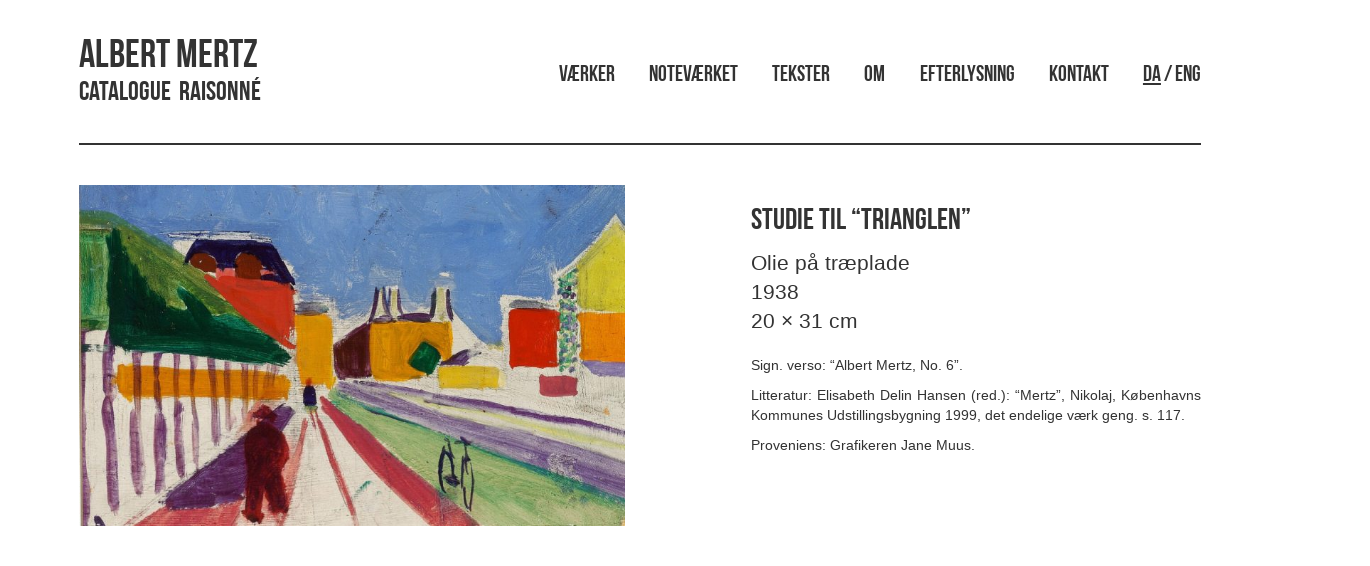

--- FILE ---
content_type: text/html; charset=UTF-8
request_url: https://www.albertmertz.dk/studie-til-trianglen/
body_size: 8149
content:
<!doctype html>
<html lang="da-DK" class="no-js">
	<head>
		<meta charset="UTF-8">
		<title>  Studie til “Trianglen” : Albert Mertz</title>

		<link href="//www.google-analytics.com" rel="dns-prefetch">
        <link href="https://www.albertmertz.dk/wp-content/themes/mertz/img/icons/favicon.jpg" rel="shortcut icon">
        <link href="https://www.albertmertz.dk/wp-content/themes/mertz/img/icons/logo.jpg" rel="apple-touch-icon-precomposed">

		<meta http-equiv="X-UA-Compatible" content="IE=edge,chrome=1">
		<meta name="viewport" content="width=device-width, initial-scale=1.0">
		<meta name="description" content="Catalogue &nbsp;Raisonné">
        
        <!-- Latest compiled and minified CSS -->
        <link rel="stylesheet" href="https://maxcdn.bootstrapcdn.com/bootstrap/3.3.7/css/bootstrap.min.css" integrity="sha384-BVYiiSIFeK1dGmJRAkycuHAHRg32OmUcww7on3RYdg4Va+PmSTsz/K68vbdEjh4u" crossorigin="anonymous">
        		<meta name='robots' content='max-image-preview:large' />
<link rel='dns-prefetch' href='//s.w.org' />
<script type="text/javascript">
window._wpemojiSettings = {"baseUrl":"https:\/\/s.w.org\/images\/core\/emoji\/14.0.0\/72x72\/","ext":".png","svgUrl":"https:\/\/s.w.org\/images\/core\/emoji\/14.0.0\/svg\/","svgExt":".svg","source":{"concatemoji":"https:\/\/www.albertmertz.dk\/wp-includes\/js\/wp-emoji-release.min.js?ver=6.0.11"}};
/*! This file is auto-generated */
!function(e,a,t){var n,r,o,i=a.createElement("canvas"),p=i.getContext&&i.getContext("2d");function s(e,t){var a=String.fromCharCode,e=(p.clearRect(0,0,i.width,i.height),p.fillText(a.apply(this,e),0,0),i.toDataURL());return p.clearRect(0,0,i.width,i.height),p.fillText(a.apply(this,t),0,0),e===i.toDataURL()}function c(e){var t=a.createElement("script");t.src=e,t.defer=t.type="text/javascript",a.getElementsByTagName("head")[0].appendChild(t)}for(o=Array("flag","emoji"),t.supports={everything:!0,everythingExceptFlag:!0},r=0;r<o.length;r++)t.supports[o[r]]=function(e){if(!p||!p.fillText)return!1;switch(p.textBaseline="top",p.font="600 32px Arial",e){case"flag":return s([127987,65039,8205,9895,65039],[127987,65039,8203,9895,65039])?!1:!s([55356,56826,55356,56819],[55356,56826,8203,55356,56819])&&!s([55356,57332,56128,56423,56128,56418,56128,56421,56128,56430,56128,56423,56128,56447],[55356,57332,8203,56128,56423,8203,56128,56418,8203,56128,56421,8203,56128,56430,8203,56128,56423,8203,56128,56447]);case"emoji":return!s([129777,127995,8205,129778,127999],[129777,127995,8203,129778,127999])}return!1}(o[r]),t.supports.everything=t.supports.everything&&t.supports[o[r]],"flag"!==o[r]&&(t.supports.everythingExceptFlag=t.supports.everythingExceptFlag&&t.supports[o[r]]);t.supports.everythingExceptFlag=t.supports.everythingExceptFlag&&!t.supports.flag,t.DOMReady=!1,t.readyCallback=function(){t.DOMReady=!0},t.supports.everything||(n=function(){t.readyCallback()},a.addEventListener?(a.addEventListener("DOMContentLoaded",n,!1),e.addEventListener("load",n,!1)):(e.attachEvent("onload",n),a.attachEvent("onreadystatechange",function(){"complete"===a.readyState&&t.readyCallback()})),(e=t.source||{}).concatemoji?c(e.concatemoji):e.wpemoji&&e.twemoji&&(c(e.twemoji),c(e.wpemoji)))}(window,document,window._wpemojiSettings);
</script>
<style type="text/css">
img.wp-smiley,
img.emoji {
	display: inline !important;
	border: none !important;
	box-shadow: none !important;
	height: 1em !important;
	width: 1em !important;
	margin: 0 0.07em !important;
	vertical-align: -0.1em !important;
	background: none !important;
	padding: 0 !important;
}
</style>
	<link rel='stylesheet' id='wp-block-library-css'  href='https://www.albertmertz.dk/wp-includes/css/dist/block-library/style.min.css?ver=6.0.11' media='all' />
<style id='global-styles-inline-css' type='text/css'>
body{--wp--preset--color--black: #000000;--wp--preset--color--cyan-bluish-gray: #abb8c3;--wp--preset--color--white: #ffffff;--wp--preset--color--pale-pink: #f78da7;--wp--preset--color--vivid-red: #cf2e2e;--wp--preset--color--luminous-vivid-orange: #ff6900;--wp--preset--color--luminous-vivid-amber: #fcb900;--wp--preset--color--light-green-cyan: #7bdcb5;--wp--preset--color--vivid-green-cyan: #00d084;--wp--preset--color--pale-cyan-blue: #8ed1fc;--wp--preset--color--vivid-cyan-blue: #0693e3;--wp--preset--color--vivid-purple: #9b51e0;--wp--preset--gradient--vivid-cyan-blue-to-vivid-purple: linear-gradient(135deg,rgba(6,147,227,1) 0%,rgb(155,81,224) 100%);--wp--preset--gradient--light-green-cyan-to-vivid-green-cyan: linear-gradient(135deg,rgb(122,220,180) 0%,rgb(0,208,130) 100%);--wp--preset--gradient--luminous-vivid-amber-to-luminous-vivid-orange: linear-gradient(135deg,rgba(252,185,0,1) 0%,rgba(255,105,0,1) 100%);--wp--preset--gradient--luminous-vivid-orange-to-vivid-red: linear-gradient(135deg,rgba(255,105,0,1) 0%,rgb(207,46,46) 100%);--wp--preset--gradient--very-light-gray-to-cyan-bluish-gray: linear-gradient(135deg,rgb(238,238,238) 0%,rgb(169,184,195) 100%);--wp--preset--gradient--cool-to-warm-spectrum: linear-gradient(135deg,rgb(74,234,220) 0%,rgb(151,120,209) 20%,rgb(207,42,186) 40%,rgb(238,44,130) 60%,rgb(251,105,98) 80%,rgb(254,248,76) 100%);--wp--preset--gradient--blush-light-purple: linear-gradient(135deg,rgb(255,206,236) 0%,rgb(152,150,240) 100%);--wp--preset--gradient--blush-bordeaux: linear-gradient(135deg,rgb(254,205,165) 0%,rgb(254,45,45) 50%,rgb(107,0,62) 100%);--wp--preset--gradient--luminous-dusk: linear-gradient(135deg,rgb(255,203,112) 0%,rgb(199,81,192) 50%,rgb(65,88,208) 100%);--wp--preset--gradient--pale-ocean: linear-gradient(135deg,rgb(255,245,203) 0%,rgb(182,227,212) 50%,rgb(51,167,181) 100%);--wp--preset--gradient--electric-grass: linear-gradient(135deg,rgb(202,248,128) 0%,rgb(113,206,126) 100%);--wp--preset--gradient--midnight: linear-gradient(135deg,rgb(2,3,129) 0%,rgb(40,116,252) 100%);--wp--preset--duotone--dark-grayscale: url('#wp-duotone-dark-grayscale');--wp--preset--duotone--grayscale: url('#wp-duotone-grayscale');--wp--preset--duotone--purple-yellow: url('#wp-duotone-purple-yellow');--wp--preset--duotone--blue-red: url('#wp-duotone-blue-red');--wp--preset--duotone--midnight: url('#wp-duotone-midnight');--wp--preset--duotone--magenta-yellow: url('#wp-duotone-magenta-yellow');--wp--preset--duotone--purple-green: url('#wp-duotone-purple-green');--wp--preset--duotone--blue-orange: url('#wp-duotone-blue-orange');--wp--preset--font-size--small: 13px;--wp--preset--font-size--medium: 20px;--wp--preset--font-size--large: 36px;--wp--preset--font-size--x-large: 42px;}.has-black-color{color: var(--wp--preset--color--black) !important;}.has-cyan-bluish-gray-color{color: var(--wp--preset--color--cyan-bluish-gray) !important;}.has-white-color{color: var(--wp--preset--color--white) !important;}.has-pale-pink-color{color: var(--wp--preset--color--pale-pink) !important;}.has-vivid-red-color{color: var(--wp--preset--color--vivid-red) !important;}.has-luminous-vivid-orange-color{color: var(--wp--preset--color--luminous-vivid-orange) !important;}.has-luminous-vivid-amber-color{color: var(--wp--preset--color--luminous-vivid-amber) !important;}.has-light-green-cyan-color{color: var(--wp--preset--color--light-green-cyan) !important;}.has-vivid-green-cyan-color{color: var(--wp--preset--color--vivid-green-cyan) !important;}.has-pale-cyan-blue-color{color: var(--wp--preset--color--pale-cyan-blue) !important;}.has-vivid-cyan-blue-color{color: var(--wp--preset--color--vivid-cyan-blue) !important;}.has-vivid-purple-color{color: var(--wp--preset--color--vivid-purple) !important;}.has-black-background-color{background-color: var(--wp--preset--color--black) !important;}.has-cyan-bluish-gray-background-color{background-color: var(--wp--preset--color--cyan-bluish-gray) !important;}.has-white-background-color{background-color: var(--wp--preset--color--white) !important;}.has-pale-pink-background-color{background-color: var(--wp--preset--color--pale-pink) !important;}.has-vivid-red-background-color{background-color: var(--wp--preset--color--vivid-red) !important;}.has-luminous-vivid-orange-background-color{background-color: var(--wp--preset--color--luminous-vivid-orange) !important;}.has-luminous-vivid-amber-background-color{background-color: var(--wp--preset--color--luminous-vivid-amber) !important;}.has-light-green-cyan-background-color{background-color: var(--wp--preset--color--light-green-cyan) !important;}.has-vivid-green-cyan-background-color{background-color: var(--wp--preset--color--vivid-green-cyan) !important;}.has-pale-cyan-blue-background-color{background-color: var(--wp--preset--color--pale-cyan-blue) !important;}.has-vivid-cyan-blue-background-color{background-color: var(--wp--preset--color--vivid-cyan-blue) !important;}.has-vivid-purple-background-color{background-color: var(--wp--preset--color--vivid-purple) !important;}.has-black-border-color{border-color: var(--wp--preset--color--black) !important;}.has-cyan-bluish-gray-border-color{border-color: var(--wp--preset--color--cyan-bluish-gray) !important;}.has-white-border-color{border-color: var(--wp--preset--color--white) !important;}.has-pale-pink-border-color{border-color: var(--wp--preset--color--pale-pink) !important;}.has-vivid-red-border-color{border-color: var(--wp--preset--color--vivid-red) !important;}.has-luminous-vivid-orange-border-color{border-color: var(--wp--preset--color--luminous-vivid-orange) !important;}.has-luminous-vivid-amber-border-color{border-color: var(--wp--preset--color--luminous-vivid-amber) !important;}.has-light-green-cyan-border-color{border-color: var(--wp--preset--color--light-green-cyan) !important;}.has-vivid-green-cyan-border-color{border-color: var(--wp--preset--color--vivid-green-cyan) !important;}.has-pale-cyan-blue-border-color{border-color: var(--wp--preset--color--pale-cyan-blue) !important;}.has-vivid-cyan-blue-border-color{border-color: var(--wp--preset--color--vivid-cyan-blue) !important;}.has-vivid-purple-border-color{border-color: var(--wp--preset--color--vivid-purple) !important;}.has-vivid-cyan-blue-to-vivid-purple-gradient-background{background: var(--wp--preset--gradient--vivid-cyan-blue-to-vivid-purple) !important;}.has-light-green-cyan-to-vivid-green-cyan-gradient-background{background: var(--wp--preset--gradient--light-green-cyan-to-vivid-green-cyan) !important;}.has-luminous-vivid-amber-to-luminous-vivid-orange-gradient-background{background: var(--wp--preset--gradient--luminous-vivid-amber-to-luminous-vivid-orange) !important;}.has-luminous-vivid-orange-to-vivid-red-gradient-background{background: var(--wp--preset--gradient--luminous-vivid-orange-to-vivid-red) !important;}.has-very-light-gray-to-cyan-bluish-gray-gradient-background{background: var(--wp--preset--gradient--very-light-gray-to-cyan-bluish-gray) !important;}.has-cool-to-warm-spectrum-gradient-background{background: var(--wp--preset--gradient--cool-to-warm-spectrum) !important;}.has-blush-light-purple-gradient-background{background: var(--wp--preset--gradient--blush-light-purple) !important;}.has-blush-bordeaux-gradient-background{background: var(--wp--preset--gradient--blush-bordeaux) !important;}.has-luminous-dusk-gradient-background{background: var(--wp--preset--gradient--luminous-dusk) !important;}.has-pale-ocean-gradient-background{background: var(--wp--preset--gradient--pale-ocean) !important;}.has-electric-grass-gradient-background{background: var(--wp--preset--gradient--electric-grass) !important;}.has-midnight-gradient-background{background: var(--wp--preset--gradient--midnight) !important;}.has-small-font-size{font-size: var(--wp--preset--font-size--small) !important;}.has-medium-font-size{font-size: var(--wp--preset--font-size--medium) !important;}.has-large-font-size{font-size: var(--wp--preset--font-size--large) !important;}.has-x-large-font-size{font-size: var(--wp--preset--font-size--x-large) !important;}
</style>
<link rel='stylesheet' id='fancybox-for-wp-css'  href='https://www.albertmertz.dk/wp-content/plugins/fancybox-for-wordpress/assets/css/fancybox.css?ver=1.3.4' media='all' />
<link rel='stylesheet' id='udefault-css'  href='https://www.albertmertz.dk/wp-content/plugins/ultimate-wp-query-search-filter/themes/default.css?ver=all' media='all' />
<link rel='stylesheet' id='normalize-css'  href='https://www.albertmertz.dk/wp-content/themes/mertz/normalize.css?ver=1.0' media='all' />
<link rel='stylesheet' id='html5blank-css'  href='https://www.albertmertz.dk/wp-content/themes/mertz/style.css?ver=1.0' media='all' />
<script type='text/javascript' src='https://www.albertmertz.dk/wp-content/themes/mertz/js/lib/conditionizr-4.3.0.min.js?ver=4.3.0' id='conditionizr-js'></script>
<script type='text/javascript' src='https://www.albertmertz.dk/wp-content/themes/mertz/js/lib/modernizr-2.7.1.min.js?ver=2.7.1' id='modernizr-js'></script>
<script type='text/javascript' src='https://www.albertmertz.dk/wp-includes/js/jquery/jquery.min.js?ver=3.6.0' id='jquery-core-js'></script>
<script type='text/javascript' src='https://www.albertmertz.dk/wp-includes/js/jquery/jquery-migrate.min.js?ver=3.3.2' id='jquery-migrate-js'></script>
<script type='text/javascript' src='https://www.albertmertz.dk/wp-content/themes/mertz/js/scripts.js?ver=1.0.0' id='html5blankscripts-js'></script>
<script type='text/javascript' src='https://www.albertmertz.dk/wp-content/plugins/fancybox-for-wordpress/assets/js/jquery.fancybox.js?ver=1.3.4' id='fancybox-for-wp-js'></script>
<link rel="https://api.w.org/" href="https://www.albertmertz.dk/wp-json/" /><link rel="alternate" type="application/json" href="https://www.albertmertz.dk/wp-json/wp/v2/posts/2861" /><link rel="alternate" type="application/json+oembed" href="https://www.albertmertz.dk/wp-json/oembed/1.0/embed?url=https%3A%2F%2Fwww.albertmertz.dk%2Fstudie-til-trianglen%2F" />
<link rel="alternate" type="text/xml+oembed" href="https://www.albertmertz.dk/wp-json/oembed/1.0/embed?url=https%3A%2F%2Fwww.albertmertz.dk%2Fstudie-til-trianglen%2F&#038;format=xml" />

<!-- Fancybox for WordPress v3.3.3 -->
<style type="text/css">
	.fancybox-slide--image .fancybox-content{background-color: #FFFFFF}div.fancybox-caption{display:none !important;}
	
	img.fancybox-image{border-width:10px;border-color:#FFFFFF;border-style:solid;}
	div.fancybox-bg{background-color:rgba(102,102,102,0.3);opacity:1 !important;}div.fancybox-content{border-color:#FFFFFF}
	div#fancybox-title{background-color:#FFFFFF}
	div.fancybox-content{background-color:#FFFFFF}
	div#fancybox-title-inside{color:#333333}
	
	
	
	div.fancybox-caption p.caption-title{display:inline-block}
	div.fancybox-caption p.caption-title{font-size:14px}
	div.fancybox-caption p.caption-title{color:#333333}
	div.fancybox-caption {color:#333333}div.fancybox-caption p.caption-title {background:#fff; width:auto;padding:10px 30px;}div.fancybox-content p.caption-title{color:#333333;margin: 0;padding: 5px 0;}body.fancybox-active .fancybox-container .fancybox-stage .fancybox-content .fancybox-close-small{display:block;}
</style><script type="text/javascript">
	jQuery(function () {

		var mobileOnly = false;
		
		if (mobileOnly) {
			return;
		}

		jQuery.fn.getTitle = function () { // Copy the title of every IMG tag and add it to its parent A so that fancybox can show titles
			var arr = jQuery("a[data-fancybox]");
									jQuery.each(arr, function() {
										var title = jQuery(this).children("img").attr("title");
										 var caption = jQuery(this).next("figcaption").html();
                                        if(caption && title){jQuery(this).attr("title",title+" " + caption)}else if(title){ jQuery(this).attr("title",title);}else if(caption){jQuery(this).attr("title",caption);}
									});			}

		// Supported file extensions

				var thumbnails = jQuery("a:has(img)").not(".nolightbox").not('.envira-gallery-link').not('.ngg-simplelightbox').filter(function () {
			return /\.(jpe?g|png|gif|mp4|webp|bmp|pdf)(\?[^/]*)*$/i.test(jQuery(this).attr('href'))
		});
		

		// Add data-type iframe for links that are not images or videos.
		var iframeLinks = jQuery('.fancyboxforwp').filter(function () {
			return !/\.(jpe?g|png|gif|mp4|webp|bmp|pdf)(\?[^/]*)*$/i.test(jQuery(this).attr('href'))
		}).filter(function () {
			return !/vimeo|youtube/i.test(jQuery(this).attr('href'))
		});
		iframeLinks.attr({"data-type": "iframe"}).getTitle();

				// Gallery All
		thumbnails.addClass("fancyboxforwp").attr("data-fancybox", "gallery").getTitle();
		iframeLinks.attr({"data-fancybox": "gallery"}).getTitle();

		// Gallery type NONE
		
		// Call fancybox and apply it on any link with a rel atribute that starts with "fancybox", with the options set on the admin panel
		jQuery("a.fancyboxforwp").fancyboxforwp({
			loop: false,
			smallBtn: true,
			zoomOpacity: "auto",
			animationEffect: "fade",
			animationDuration: 500,
			transitionEffect: "fade",
			transitionDuration: "300",
			overlayShow: true,
			overlayOpacity: "0.3",
			titleShow: true,
			titlePosition: "inside",
			keyboard: true,
			showCloseButton: true,
			arrows: true,
			clickContent:false,
			clickSlide: "close",
			mobile: {
				clickContent: function (current, event) {
					return current.type === "image" ? "toggleControls" : false;
				},
				clickSlide: function (current, event) {
					return current.type === "image" ? "close" : "close";
				},
			},
			wheel: false,
			toolbar: true,
			preventCaptionOverlap: true,
			onInit: function() { },			onDeactivate
	: function() { },		beforeClose: function() { },			afterShow: function() { 
  var workInfo = jQuery(".work_info");
  jQuery( "#fancybox-title-inside" ).after( workInfo.clone() );
},				afterClose: function() { },					caption : function( instance, item ) {var title ="";if("undefined" != typeof jQuery(this).context ){var title = jQuery(this).context.title;} else { var title = ("undefined" != typeof jQuery(this).attr("title")) ? jQuery(this).attr("title") : false;}var caption = jQuery(this).data('caption') || '';if ( item.type === 'image' && title.length ) {caption = (caption.length ? caption + '<br />' : '') + '<p class="caption-title">'+title+'</p>' ;}return caption;},
		afterLoad : function( instance, current ) {current.$content.append('<div class=\"fancybox-custom-caption inside-caption\" style=\" position: absolute;left:0;right:0;color:#000;margin:0 auto;bottom:0;text-align:center;background-color:#FFFFFF \">' + current.opts.caption + '</div>');},
			})
		;

			})
</script>
<!-- END Fancybox for WordPress -->
<link rel="icon" href="https://www.albertmertz.dk/wp-content/uploads/2017/01/cropped-logo02-32x32.gif" sizes="32x32" />
<link rel="icon" href="https://www.albertmertz.dk/wp-content/uploads/2017/01/cropped-logo02-192x192.gif" sizes="192x192" />
<link rel="apple-touch-icon" href="https://www.albertmertz.dk/wp-content/uploads/2017/01/cropped-logo02-180x180.gif" />
<meta name="msapplication-TileImage" content="https://www.albertmertz.dk/wp-content/uploads/2017/01/cropped-logo02-270x270.gif" />
		
		<!-- Latest compiled and minified JavaScript -->
        <script src="https://maxcdn.bootstrapcdn.com/bootstrap/3.3.7/js/bootstrap.min.js" integrity="sha384-Tc5IQib027qvyjSMfHjOMaLkfuWVxZxUPnCJA7l2mCWNIpG9mGCD8wGNIcPD7Txa" crossorigin="anonymous"></script>
        <!-- Masonry -->
        <script src="https://cdnjs.cloudflare.com/ajax/libs/masonry/3.3.2/masonry.pkgd.min.js"></script>
		
		<script>
        // conditionizr.com
        // configure environment tests
        conditionizr.config({
            assets: 'https://www.albertmertz.dk/wp-content/themes/mertz',
            tests: {}
        });
        </script>

	</head>
	<body class="post-template-default single single-post postid-2861 single-format-standard studie-til-trianglen">

		<!-- wrapper -->
		<div class="wrapper container-fluid">

			<!-- header -->
			<header class="header clear container" role="banner" >

                <div class="row">
					<!-- logo -->
					<div class="logo col-sm-5">
					    <div class="row">
					        <div class="col-xs-9 the_logo_title">
        						<a href="https://www.albertmertz.dk">
        						    <h1>Albert Mertz</h1>
        						    <h2>Catalogue &nbsp;Raisonné</h2>
        						</a>
    						</div>
    						
    						<!--
    						<div class="col-xs-3 hidden-lg hidden-sm hidden-md visible-xs language_menu">
    						    <p class="pull-right" style="vertical-align: top;">DA / ENG</p>
    						</div>
    						-->
						</div>
					</div>
					<!-- /logo -->
					

					<!-- nav -->
					<div class="col-sm-7">
					    <p>
                        <nav class="nav" role="navigation">
                            <ul><li id="menu-item-24" class="menu-item menu-item-type-post_type menu-item-object-page current_page_parent menu-item-24"><a href="https://www.albertmertz.dk/vaerker/">Værker</a></li>
<li id="menu-item-16220" class="menu-item menu-item-type-post_type menu-item-object-page menu-item-16220"><a href="https://www.albertmertz.dk/notevaerket/">Noteværket</a></li>
<li id="menu-item-740" class="menu-item menu-item-type-custom menu-item-object-custom menu-item-740"><a href="http://www.albertmertz.dk/?post_type=tekst">Tekster</a></li>
<li id="menu-item-22" class="menu-item menu-item-type-post_type menu-item-object-page menu-item-22"><a href="https://www.albertmertz.dk/om/">Om</a></li>
<li id="menu-item-397" class="menu-item menu-item-type-post_type menu-item-object-page menu-item-397"><a href="https://www.albertmertz.dk/efterlysning/">Efterlysning</a></li>
<li id="menu-item-21" class="menu-item menu-item-type-post_type menu-item-object-page menu-item-21"><a href="https://www.albertmertz.dk/kontakt/">Kontakt</a></li>
<li id="menu-item-1189" class="language_changer menu-item menu-item-type-custom menu-item-object-custom menu-item-1189"><a href="?lang=change">DA / ENG</a></li>
</ul>                        </nav>
                        </p>
                    </div>
                    <script>
                    jQuery(document).ready(function() {
                                                    jQuery(".nav .language_changer a:contains('DA')").html(function(_, html) {
                               return html.replace(/(DA)/g, '<span class="active_lang">$1</span>');
                            });
                                            });
                    </script>
                    
					<!-- /nav -->
				</div> 
				<!-- /row -->
            <div class="line dark"></div>
			</header>
			<!-- /header -->
           
    <main role="main">
        <!-- section -->
        <section class="container">

            
                <!-- article -->
                <article id="post-2861" class="post-2861 post type-post status-publish format-standard has-post-thumbnail hentry category-forside category-malerier">
                    <section class="row" id="the_artwork">

                        <!-- POST TITLE -->
                        <!--
                        <article class="col-xs-12">
                            <h1 class="title">
                                Studie til “Trianglen”                            </h1>
                            <p class="lead text-center category">
                                <a href="https://www.albertmertz.dk/category/forside/" rel="tag">Forside</a> - <a href="https://www.albertmertz.dk/category/malerier/" rel="tag">Malerier</a>                            </p>
                            <div class="line dark"></div>
                        </article>
                        -->
                        
                        <article class="col-sm-6">
                            <!-- post thumbnail -->
                                                            <a class="zoom" href="https://www.albertmertz.dk/wp-content/uploads/1938/05/download.jpg" title="Studie til “Trianglen”">
                                     <img src="https://www.albertmertz.dk/wp-content/uploads/1938/05/download-768x479.jpg" class="img-responsive wp-post-image" alt="" srcset="https://www.albertmertz.dk/wp-content/uploads/1938/05/download-768x479.jpg 768w, https://www.albertmertz.dk/wp-content/uploads/1938/05/download-250x156.jpg 250w, https://www.albertmertz.dk/wp-content/uploads/1938/05/download-700x437.jpg 700w, https://www.albertmertz.dk/wp-content/uploads/1938/05/download-120x75.jpg 120w, https://www.albertmertz.dk/wp-content/uploads/1938/05/download.jpg 1056w" sizes="(max-width: 768px) 100vw, 768px" />
                                </a>
                                                                    <!-- /post thumbnail -->

                        </article>

                        <article class="col-sm-5 col-sm-offset-1">

                            <!-- post details -->
                            <!--
            <span class="date"><a href="https://www.albertmertz.dk/studie-til-trianglen/" title="Studie til “Trianglen”">oktober 25, 1938 4:31 pm</a></span>
			<span class="author">Published by <a href="https://www.albertmertz.dk/author/ida-schyum/" title="Indlæg af Ida Schyum" rel="author">Ida Schyum</a></span>
			<span class="comments"><a href="https://www.albertmertz.dk/studie-til-trianglen/#respond">Leave your thoughts</a></span>
			-->
                            <!-- /post details -->
                            <h2>
                                Studie til “Trianglen”                            </h2>
                            <div class="lead lead_work_info">
                                <p class="work_info">Olie på træplade<br>1938<br>20 × 31 cm<br></p>                            </div>
                            <div class="about_text">
                                <p>Sign. verso: &#8220;Albert Mertz, No. 6&#8221;.</p>
<div class="lot-italic-text content normal-margin">
<p>Litteratur: Elisabeth Delin Hansen (red.): “Mertz”, Nikolaj, Københavns Kommunes Udstillingsbygning 1999, det endelige værk geng. s. 117.</p>
<p>Proveniens: Grafikeren Jane Muus.</p>
</div>
                                
                            </div>

                            <!--
			
			<p>Categorised in: <a href="https://www.albertmertz.dk/category/forside/" rel="tag">Forside</a>, <a href="https://www.albertmertz.dk/category/malerier/" rel="tag">Malerier</a></p>

			<p>This post was written by Ida Schyum</p>
            -->

                            
                        </article>
                        
                        

                    </section>
                    <section id="the_arrows" class="row">
                        <article class="col-xs-6">
                            <span class="pull-left">
                                <!--<strong>Senere værk</strong><br>-->
                                <a href="https://www.albertmertz.dk/trianglen/" rel="next"><span class="glyphicon glyphicon-large pull-left glyphicon-menu-left"></span></a>                            </span>
                        </article>
                        <article class="col-xs-6">
                            <span class="pull-right">
                                <!--<strong>Tidligere værk</strong><br>-->
                                <a href="https://www.albertmertz.dk/karnevalsgouache/" rel="prev"><span class="glyphicon glyphicon-large pull-right glyphicon-menu-right"></span></a>                            </span>
                        </article>
                    </section>
                    
                    <!-- /row -->
                </article>
                <!-- /article -->
                
                
                
                
                    
        </section>
        <!-- /section -->
    </main>


    <!-- footer -->
<footer class="footer container" role="contentinfo">
    <section class="row">
        <article class="col-xs-12">
            <div class="line dark"></div>

            <div class="row small">
                <div class="col-sm-3">
                    <p><strong>
                        Kontakt                    </strong>
                        <br> <a href="mailto:mail@albertmertz.dk?Subject=Hej, AlbertMertz.dk" target="_top">mail@albertmertz.dk</a>
                    </p>
                    
                    <p><strong>
                        Følg os her                    </strong>
                        <br>
                        <a href="https://www.facebook.com/albertmertz.dk/" target="_blank">Facebook</a>
                        <br>
                        <a href="https://www.instagram.com/albertmertz.dk/" target="_blank">Instagram</a>
                    </p>
                    <!--
                    <p><strong>Telefon</strong>
                        <br> +45 41403929
                    </p>
                    -->
                </div>
                <!--
                <div class="col-sm-3">
                    <p>
                        <strong>Adresse</strong>
                        <br> Dronningens Tværgade 28, 2tv
                        <br> 1302 København K
                        <br> DENMARK
                    </p>
                </div>
                <div class="col-sm-3">
                    <p><strong>Hjælp</strong>
                        <br>
                        <a href="contact">Kontakt</a>
                        <br>
                        <a href="#">Spørgsmål og svar</a>
                        <br>
                        <a href="#">Handelsbetingelser</a>

                    </p>
                </div>
                
                <div class="col-sm-3">
                    <p><strong>Sociale medier</strong>
                        <br>
                        <a href="https://www.facebook.com/albertmertz/" target="_blank">Facebook</a>
                        <br>
                        <a href="https://www.instagram.com/explore/tags/albertmertz/">Instagram</a>
                    </p>
                </div>
                -->

                <div class="col-xs-12">
                    <!-- copyright -->
                    <p class="copyright small text-muted">
                        &copy;
                        2026 Copyright
                            Albert Mertz - Catalogue &nbsp;Raisonné.
                                <!--
                        Powered by                        <a href="//wordpress.org" title="WordPress">WordPress</a> &amp; <a href="//html5blank.com" title="HTML5 Blank">HTML5 Blank</a>.
                        -->
                    </p>
                </div>
                <!-- /copyright -->
            </div>
        </article>
    </section>
</footer>
<!-- /footer -->

</div>
<!-- /wrapper -->

<script type='text/javascript' src='https://www.albertmertz.dk/wp-includes/js/comment-reply.min.js?ver=6.0.11' id='comment-reply-js'></script>
<script type='text/javascript' id='uwpqsfscript-js-extra'>
/* <![CDATA[ */
var ajax = {"url":"https:\/\/www.albertmertz.dk\/wp-admin\/admin-ajax.php"};
/* ]]> */
</script>
<script type='text/javascript' src='https://www.albertmertz.dk/wp-content/plugins/ultimate-wp-query-search-filter/classes/scripts/uwpqsfscript.js?ver=1.0' id='uwpqsfscript-js'></script>

    <!-- analytics -->
    <script>
        (function (f, i, r, e, s, h, l) {
            i['GoogleAnalyticsObject'] = s;
            f[s] = f[s] || function () {
                (f[s].q = f[s].q || []).push(arguments)
            }, f[s].l = 1 * new Date();
            h = i.createElement(r),
                l = i.getElementsByTagName(r)[0];
            h.async = 1;
            h.src = e;
            l.parentNode.insertBefore(h, l)
        })(window, document, 'script', '//www.google-analytics.com/analytics.js', 'ga');
        ga('create', 'UA-XXXXXXXX-XX', 'yourdomain.com');
        ga('send', 'pageview');
    </script>
    
    <script>
    	jQuery(window).load(function(){
    	  var container = document.querySelector('.masonry');
    	  var masonry = new Masonry(container, {
    		columnWidth: '.brick',
    		itemSelector: '.brick'
    	  });
    	});
    </script>

    </body>

    </html>